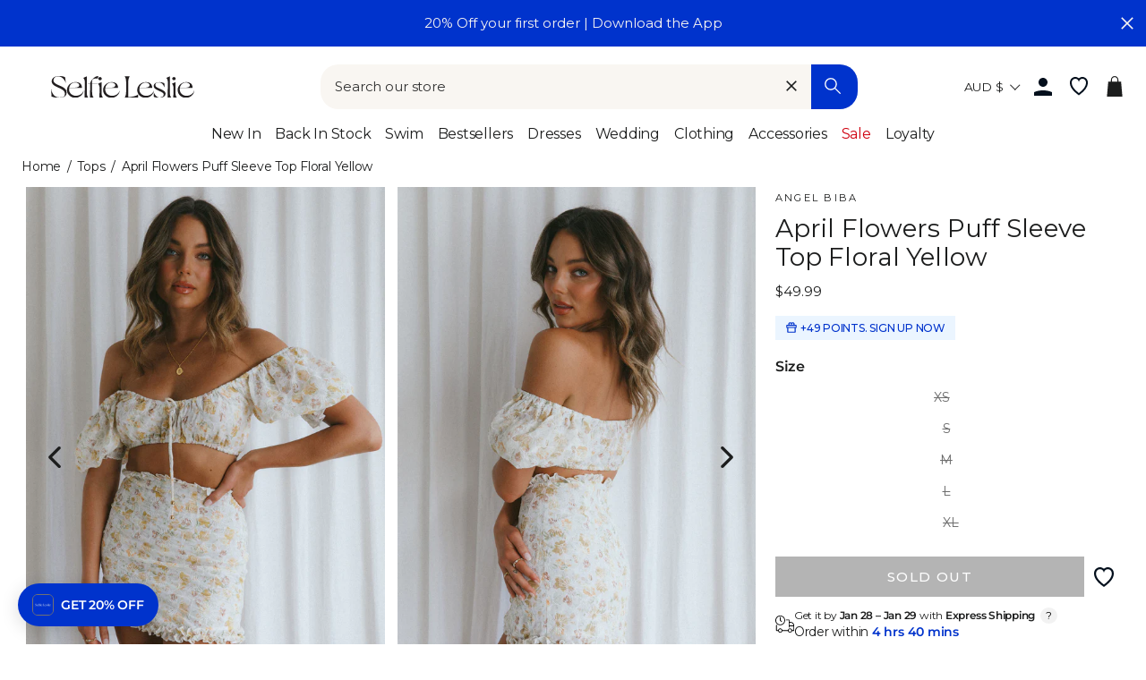

--- FILE ---
content_type: text/json
request_url: https://conf.config-security.com/model
body_size: 83
content:
{"title":"recommendation AI model (keras)","structure":"release_id=0x38:79:74:7e:51:5c:70:32:20:2f:7d:33:31:48:63:2e:45:4c:74:52:48:72:52:53:64:32:7d:77:5c;keras;fb6yh9jvrv36cdibewabjibh2o2anddtgy9zmmu5pymr2d7apeik2rpxg6hydsblqzomdubo","weights":"../weights/3879747e.h5","biases":"../biases/3879747e.h5"}